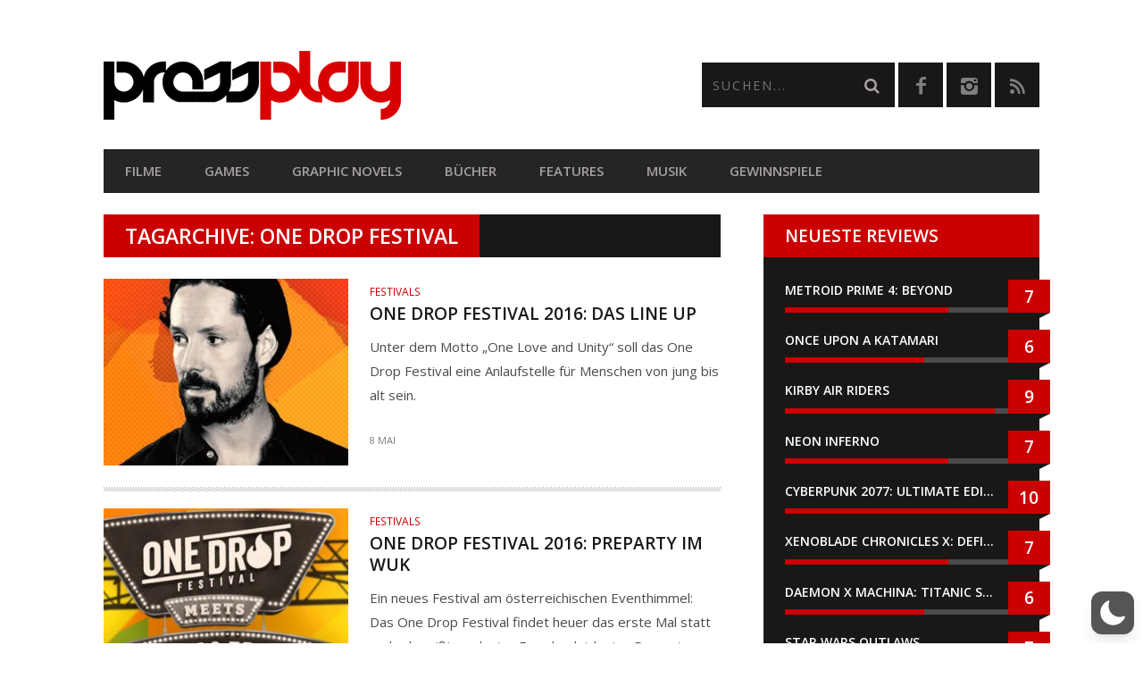

--- FILE ---
content_type: text/html; charset=utf-8
request_url: https://www.google.com/recaptcha/api2/anchor?ar=1&k=6LcMi5AqAAAAAA-k7vUDJmC4k_V_8xCG1SQEgse9&co=aHR0cHM6Ly9wcmVzc3BsYXkuYXQ6NDQz&hl=en&v=PoyoqOPhxBO7pBk68S4YbpHZ&size=invisible&anchor-ms=20000&execute-ms=30000&cb=2v8bdiqmkaou
body_size: 48804
content:
<!DOCTYPE HTML><html dir="ltr" lang="en"><head><meta http-equiv="Content-Type" content="text/html; charset=UTF-8">
<meta http-equiv="X-UA-Compatible" content="IE=edge">
<title>reCAPTCHA</title>
<style type="text/css">
/* cyrillic-ext */
@font-face {
  font-family: 'Roboto';
  font-style: normal;
  font-weight: 400;
  font-stretch: 100%;
  src: url(//fonts.gstatic.com/s/roboto/v48/KFO7CnqEu92Fr1ME7kSn66aGLdTylUAMa3GUBHMdazTgWw.woff2) format('woff2');
  unicode-range: U+0460-052F, U+1C80-1C8A, U+20B4, U+2DE0-2DFF, U+A640-A69F, U+FE2E-FE2F;
}
/* cyrillic */
@font-face {
  font-family: 'Roboto';
  font-style: normal;
  font-weight: 400;
  font-stretch: 100%;
  src: url(//fonts.gstatic.com/s/roboto/v48/KFO7CnqEu92Fr1ME7kSn66aGLdTylUAMa3iUBHMdazTgWw.woff2) format('woff2');
  unicode-range: U+0301, U+0400-045F, U+0490-0491, U+04B0-04B1, U+2116;
}
/* greek-ext */
@font-face {
  font-family: 'Roboto';
  font-style: normal;
  font-weight: 400;
  font-stretch: 100%;
  src: url(//fonts.gstatic.com/s/roboto/v48/KFO7CnqEu92Fr1ME7kSn66aGLdTylUAMa3CUBHMdazTgWw.woff2) format('woff2');
  unicode-range: U+1F00-1FFF;
}
/* greek */
@font-face {
  font-family: 'Roboto';
  font-style: normal;
  font-weight: 400;
  font-stretch: 100%;
  src: url(//fonts.gstatic.com/s/roboto/v48/KFO7CnqEu92Fr1ME7kSn66aGLdTylUAMa3-UBHMdazTgWw.woff2) format('woff2');
  unicode-range: U+0370-0377, U+037A-037F, U+0384-038A, U+038C, U+038E-03A1, U+03A3-03FF;
}
/* math */
@font-face {
  font-family: 'Roboto';
  font-style: normal;
  font-weight: 400;
  font-stretch: 100%;
  src: url(//fonts.gstatic.com/s/roboto/v48/KFO7CnqEu92Fr1ME7kSn66aGLdTylUAMawCUBHMdazTgWw.woff2) format('woff2');
  unicode-range: U+0302-0303, U+0305, U+0307-0308, U+0310, U+0312, U+0315, U+031A, U+0326-0327, U+032C, U+032F-0330, U+0332-0333, U+0338, U+033A, U+0346, U+034D, U+0391-03A1, U+03A3-03A9, U+03B1-03C9, U+03D1, U+03D5-03D6, U+03F0-03F1, U+03F4-03F5, U+2016-2017, U+2034-2038, U+203C, U+2040, U+2043, U+2047, U+2050, U+2057, U+205F, U+2070-2071, U+2074-208E, U+2090-209C, U+20D0-20DC, U+20E1, U+20E5-20EF, U+2100-2112, U+2114-2115, U+2117-2121, U+2123-214F, U+2190, U+2192, U+2194-21AE, U+21B0-21E5, U+21F1-21F2, U+21F4-2211, U+2213-2214, U+2216-22FF, U+2308-230B, U+2310, U+2319, U+231C-2321, U+2336-237A, U+237C, U+2395, U+239B-23B7, U+23D0, U+23DC-23E1, U+2474-2475, U+25AF, U+25B3, U+25B7, U+25BD, U+25C1, U+25CA, U+25CC, U+25FB, U+266D-266F, U+27C0-27FF, U+2900-2AFF, U+2B0E-2B11, U+2B30-2B4C, U+2BFE, U+3030, U+FF5B, U+FF5D, U+1D400-1D7FF, U+1EE00-1EEFF;
}
/* symbols */
@font-face {
  font-family: 'Roboto';
  font-style: normal;
  font-weight: 400;
  font-stretch: 100%;
  src: url(//fonts.gstatic.com/s/roboto/v48/KFO7CnqEu92Fr1ME7kSn66aGLdTylUAMaxKUBHMdazTgWw.woff2) format('woff2');
  unicode-range: U+0001-000C, U+000E-001F, U+007F-009F, U+20DD-20E0, U+20E2-20E4, U+2150-218F, U+2190, U+2192, U+2194-2199, U+21AF, U+21E6-21F0, U+21F3, U+2218-2219, U+2299, U+22C4-22C6, U+2300-243F, U+2440-244A, U+2460-24FF, U+25A0-27BF, U+2800-28FF, U+2921-2922, U+2981, U+29BF, U+29EB, U+2B00-2BFF, U+4DC0-4DFF, U+FFF9-FFFB, U+10140-1018E, U+10190-1019C, U+101A0, U+101D0-101FD, U+102E0-102FB, U+10E60-10E7E, U+1D2C0-1D2D3, U+1D2E0-1D37F, U+1F000-1F0FF, U+1F100-1F1AD, U+1F1E6-1F1FF, U+1F30D-1F30F, U+1F315, U+1F31C, U+1F31E, U+1F320-1F32C, U+1F336, U+1F378, U+1F37D, U+1F382, U+1F393-1F39F, U+1F3A7-1F3A8, U+1F3AC-1F3AF, U+1F3C2, U+1F3C4-1F3C6, U+1F3CA-1F3CE, U+1F3D4-1F3E0, U+1F3ED, U+1F3F1-1F3F3, U+1F3F5-1F3F7, U+1F408, U+1F415, U+1F41F, U+1F426, U+1F43F, U+1F441-1F442, U+1F444, U+1F446-1F449, U+1F44C-1F44E, U+1F453, U+1F46A, U+1F47D, U+1F4A3, U+1F4B0, U+1F4B3, U+1F4B9, U+1F4BB, U+1F4BF, U+1F4C8-1F4CB, U+1F4D6, U+1F4DA, U+1F4DF, U+1F4E3-1F4E6, U+1F4EA-1F4ED, U+1F4F7, U+1F4F9-1F4FB, U+1F4FD-1F4FE, U+1F503, U+1F507-1F50B, U+1F50D, U+1F512-1F513, U+1F53E-1F54A, U+1F54F-1F5FA, U+1F610, U+1F650-1F67F, U+1F687, U+1F68D, U+1F691, U+1F694, U+1F698, U+1F6AD, U+1F6B2, U+1F6B9-1F6BA, U+1F6BC, U+1F6C6-1F6CF, U+1F6D3-1F6D7, U+1F6E0-1F6EA, U+1F6F0-1F6F3, U+1F6F7-1F6FC, U+1F700-1F7FF, U+1F800-1F80B, U+1F810-1F847, U+1F850-1F859, U+1F860-1F887, U+1F890-1F8AD, U+1F8B0-1F8BB, U+1F8C0-1F8C1, U+1F900-1F90B, U+1F93B, U+1F946, U+1F984, U+1F996, U+1F9E9, U+1FA00-1FA6F, U+1FA70-1FA7C, U+1FA80-1FA89, U+1FA8F-1FAC6, U+1FACE-1FADC, U+1FADF-1FAE9, U+1FAF0-1FAF8, U+1FB00-1FBFF;
}
/* vietnamese */
@font-face {
  font-family: 'Roboto';
  font-style: normal;
  font-weight: 400;
  font-stretch: 100%;
  src: url(//fonts.gstatic.com/s/roboto/v48/KFO7CnqEu92Fr1ME7kSn66aGLdTylUAMa3OUBHMdazTgWw.woff2) format('woff2');
  unicode-range: U+0102-0103, U+0110-0111, U+0128-0129, U+0168-0169, U+01A0-01A1, U+01AF-01B0, U+0300-0301, U+0303-0304, U+0308-0309, U+0323, U+0329, U+1EA0-1EF9, U+20AB;
}
/* latin-ext */
@font-face {
  font-family: 'Roboto';
  font-style: normal;
  font-weight: 400;
  font-stretch: 100%;
  src: url(//fonts.gstatic.com/s/roboto/v48/KFO7CnqEu92Fr1ME7kSn66aGLdTylUAMa3KUBHMdazTgWw.woff2) format('woff2');
  unicode-range: U+0100-02BA, U+02BD-02C5, U+02C7-02CC, U+02CE-02D7, U+02DD-02FF, U+0304, U+0308, U+0329, U+1D00-1DBF, U+1E00-1E9F, U+1EF2-1EFF, U+2020, U+20A0-20AB, U+20AD-20C0, U+2113, U+2C60-2C7F, U+A720-A7FF;
}
/* latin */
@font-face {
  font-family: 'Roboto';
  font-style: normal;
  font-weight: 400;
  font-stretch: 100%;
  src: url(//fonts.gstatic.com/s/roboto/v48/KFO7CnqEu92Fr1ME7kSn66aGLdTylUAMa3yUBHMdazQ.woff2) format('woff2');
  unicode-range: U+0000-00FF, U+0131, U+0152-0153, U+02BB-02BC, U+02C6, U+02DA, U+02DC, U+0304, U+0308, U+0329, U+2000-206F, U+20AC, U+2122, U+2191, U+2193, U+2212, U+2215, U+FEFF, U+FFFD;
}
/* cyrillic-ext */
@font-face {
  font-family: 'Roboto';
  font-style: normal;
  font-weight: 500;
  font-stretch: 100%;
  src: url(//fonts.gstatic.com/s/roboto/v48/KFO7CnqEu92Fr1ME7kSn66aGLdTylUAMa3GUBHMdazTgWw.woff2) format('woff2');
  unicode-range: U+0460-052F, U+1C80-1C8A, U+20B4, U+2DE0-2DFF, U+A640-A69F, U+FE2E-FE2F;
}
/* cyrillic */
@font-face {
  font-family: 'Roboto';
  font-style: normal;
  font-weight: 500;
  font-stretch: 100%;
  src: url(//fonts.gstatic.com/s/roboto/v48/KFO7CnqEu92Fr1ME7kSn66aGLdTylUAMa3iUBHMdazTgWw.woff2) format('woff2');
  unicode-range: U+0301, U+0400-045F, U+0490-0491, U+04B0-04B1, U+2116;
}
/* greek-ext */
@font-face {
  font-family: 'Roboto';
  font-style: normal;
  font-weight: 500;
  font-stretch: 100%;
  src: url(//fonts.gstatic.com/s/roboto/v48/KFO7CnqEu92Fr1ME7kSn66aGLdTylUAMa3CUBHMdazTgWw.woff2) format('woff2');
  unicode-range: U+1F00-1FFF;
}
/* greek */
@font-face {
  font-family: 'Roboto';
  font-style: normal;
  font-weight: 500;
  font-stretch: 100%;
  src: url(//fonts.gstatic.com/s/roboto/v48/KFO7CnqEu92Fr1ME7kSn66aGLdTylUAMa3-UBHMdazTgWw.woff2) format('woff2');
  unicode-range: U+0370-0377, U+037A-037F, U+0384-038A, U+038C, U+038E-03A1, U+03A3-03FF;
}
/* math */
@font-face {
  font-family: 'Roboto';
  font-style: normal;
  font-weight: 500;
  font-stretch: 100%;
  src: url(//fonts.gstatic.com/s/roboto/v48/KFO7CnqEu92Fr1ME7kSn66aGLdTylUAMawCUBHMdazTgWw.woff2) format('woff2');
  unicode-range: U+0302-0303, U+0305, U+0307-0308, U+0310, U+0312, U+0315, U+031A, U+0326-0327, U+032C, U+032F-0330, U+0332-0333, U+0338, U+033A, U+0346, U+034D, U+0391-03A1, U+03A3-03A9, U+03B1-03C9, U+03D1, U+03D5-03D6, U+03F0-03F1, U+03F4-03F5, U+2016-2017, U+2034-2038, U+203C, U+2040, U+2043, U+2047, U+2050, U+2057, U+205F, U+2070-2071, U+2074-208E, U+2090-209C, U+20D0-20DC, U+20E1, U+20E5-20EF, U+2100-2112, U+2114-2115, U+2117-2121, U+2123-214F, U+2190, U+2192, U+2194-21AE, U+21B0-21E5, U+21F1-21F2, U+21F4-2211, U+2213-2214, U+2216-22FF, U+2308-230B, U+2310, U+2319, U+231C-2321, U+2336-237A, U+237C, U+2395, U+239B-23B7, U+23D0, U+23DC-23E1, U+2474-2475, U+25AF, U+25B3, U+25B7, U+25BD, U+25C1, U+25CA, U+25CC, U+25FB, U+266D-266F, U+27C0-27FF, U+2900-2AFF, U+2B0E-2B11, U+2B30-2B4C, U+2BFE, U+3030, U+FF5B, U+FF5D, U+1D400-1D7FF, U+1EE00-1EEFF;
}
/* symbols */
@font-face {
  font-family: 'Roboto';
  font-style: normal;
  font-weight: 500;
  font-stretch: 100%;
  src: url(//fonts.gstatic.com/s/roboto/v48/KFO7CnqEu92Fr1ME7kSn66aGLdTylUAMaxKUBHMdazTgWw.woff2) format('woff2');
  unicode-range: U+0001-000C, U+000E-001F, U+007F-009F, U+20DD-20E0, U+20E2-20E4, U+2150-218F, U+2190, U+2192, U+2194-2199, U+21AF, U+21E6-21F0, U+21F3, U+2218-2219, U+2299, U+22C4-22C6, U+2300-243F, U+2440-244A, U+2460-24FF, U+25A0-27BF, U+2800-28FF, U+2921-2922, U+2981, U+29BF, U+29EB, U+2B00-2BFF, U+4DC0-4DFF, U+FFF9-FFFB, U+10140-1018E, U+10190-1019C, U+101A0, U+101D0-101FD, U+102E0-102FB, U+10E60-10E7E, U+1D2C0-1D2D3, U+1D2E0-1D37F, U+1F000-1F0FF, U+1F100-1F1AD, U+1F1E6-1F1FF, U+1F30D-1F30F, U+1F315, U+1F31C, U+1F31E, U+1F320-1F32C, U+1F336, U+1F378, U+1F37D, U+1F382, U+1F393-1F39F, U+1F3A7-1F3A8, U+1F3AC-1F3AF, U+1F3C2, U+1F3C4-1F3C6, U+1F3CA-1F3CE, U+1F3D4-1F3E0, U+1F3ED, U+1F3F1-1F3F3, U+1F3F5-1F3F7, U+1F408, U+1F415, U+1F41F, U+1F426, U+1F43F, U+1F441-1F442, U+1F444, U+1F446-1F449, U+1F44C-1F44E, U+1F453, U+1F46A, U+1F47D, U+1F4A3, U+1F4B0, U+1F4B3, U+1F4B9, U+1F4BB, U+1F4BF, U+1F4C8-1F4CB, U+1F4D6, U+1F4DA, U+1F4DF, U+1F4E3-1F4E6, U+1F4EA-1F4ED, U+1F4F7, U+1F4F9-1F4FB, U+1F4FD-1F4FE, U+1F503, U+1F507-1F50B, U+1F50D, U+1F512-1F513, U+1F53E-1F54A, U+1F54F-1F5FA, U+1F610, U+1F650-1F67F, U+1F687, U+1F68D, U+1F691, U+1F694, U+1F698, U+1F6AD, U+1F6B2, U+1F6B9-1F6BA, U+1F6BC, U+1F6C6-1F6CF, U+1F6D3-1F6D7, U+1F6E0-1F6EA, U+1F6F0-1F6F3, U+1F6F7-1F6FC, U+1F700-1F7FF, U+1F800-1F80B, U+1F810-1F847, U+1F850-1F859, U+1F860-1F887, U+1F890-1F8AD, U+1F8B0-1F8BB, U+1F8C0-1F8C1, U+1F900-1F90B, U+1F93B, U+1F946, U+1F984, U+1F996, U+1F9E9, U+1FA00-1FA6F, U+1FA70-1FA7C, U+1FA80-1FA89, U+1FA8F-1FAC6, U+1FACE-1FADC, U+1FADF-1FAE9, U+1FAF0-1FAF8, U+1FB00-1FBFF;
}
/* vietnamese */
@font-face {
  font-family: 'Roboto';
  font-style: normal;
  font-weight: 500;
  font-stretch: 100%;
  src: url(//fonts.gstatic.com/s/roboto/v48/KFO7CnqEu92Fr1ME7kSn66aGLdTylUAMa3OUBHMdazTgWw.woff2) format('woff2');
  unicode-range: U+0102-0103, U+0110-0111, U+0128-0129, U+0168-0169, U+01A0-01A1, U+01AF-01B0, U+0300-0301, U+0303-0304, U+0308-0309, U+0323, U+0329, U+1EA0-1EF9, U+20AB;
}
/* latin-ext */
@font-face {
  font-family: 'Roboto';
  font-style: normal;
  font-weight: 500;
  font-stretch: 100%;
  src: url(//fonts.gstatic.com/s/roboto/v48/KFO7CnqEu92Fr1ME7kSn66aGLdTylUAMa3KUBHMdazTgWw.woff2) format('woff2');
  unicode-range: U+0100-02BA, U+02BD-02C5, U+02C7-02CC, U+02CE-02D7, U+02DD-02FF, U+0304, U+0308, U+0329, U+1D00-1DBF, U+1E00-1E9F, U+1EF2-1EFF, U+2020, U+20A0-20AB, U+20AD-20C0, U+2113, U+2C60-2C7F, U+A720-A7FF;
}
/* latin */
@font-face {
  font-family: 'Roboto';
  font-style: normal;
  font-weight: 500;
  font-stretch: 100%;
  src: url(//fonts.gstatic.com/s/roboto/v48/KFO7CnqEu92Fr1ME7kSn66aGLdTylUAMa3yUBHMdazQ.woff2) format('woff2');
  unicode-range: U+0000-00FF, U+0131, U+0152-0153, U+02BB-02BC, U+02C6, U+02DA, U+02DC, U+0304, U+0308, U+0329, U+2000-206F, U+20AC, U+2122, U+2191, U+2193, U+2212, U+2215, U+FEFF, U+FFFD;
}
/* cyrillic-ext */
@font-face {
  font-family: 'Roboto';
  font-style: normal;
  font-weight: 900;
  font-stretch: 100%;
  src: url(//fonts.gstatic.com/s/roboto/v48/KFO7CnqEu92Fr1ME7kSn66aGLdTylUAMa3GUBHMdazTgWw.woff2) format('woff2');
  unicode-range: U+0460-052F, U+1C80-1C8A, U+20B4, U+2DE0-2DFF, U+A640-A69F, U+FE2E-FE2F;
}
/* cyrillic */
@font-face {
  font-family: 'Roboto';
  font-style: normal;
  font-weight: 900;
  font-stretch: 100%;
  src: url(//fonts.gstatic.com/s/roboto/v48/KFO7CnqEu92Fr1ME7kSn66aGLdTylUAMa3iUBHMdazTgWw.woff2) format('woff2');
  unicode-range: U+0301, U+0400-045F, U+0490-0491, U+04B0-04B1, U+2116;
}
/* greek-ext */
@font-face {
  font-family: 'Roboto';
  font-style: normal;
  font-weight: 900;
  font-stretch: 100%;
  src: url(//fonts.gstatic.com/s/roboto/v48/KFO7CnqEu92Fr1ME7kSn66aGLdTylUAMa3CUBHMdazTgWw.woff2) format('woff2');
  unicode-range: U+1F00-1FFF;
}
/* greek */
@font-face {
  font-family: 'Roboto';
  font-style: normal;
  font-weight: 900;
  font-stretch: 100%;
  src: url(//fonts.gstatic.com/s/roboto/v48/KFO7CnqEu92Fr1ME7kSn66aGLdTylUAMa3-UBHMdazTgWw.woff2) format('woff2');
  unicode-range: U+0370-0377, U+037A-037F, U+0384-038A, U+038C, U+038E-03A1, U+03A3-03FF;
}
/* math */
@font-face {
  font-family: 'Roboto';
  font-style: normal;
  font-weight: 900;
  font-stretch: 100%;
  src: url(//fonts.gstatic.com/s/roboto/v48/KFO7CnqEu92Fr1ME7kSn66aGLdTylUAMawCUBHMdazTgWw.woff2) format('woff2');
  unicode-range: U+0302-0303, U+0305, U+0307-0308, U+0310, U+0312, U+0315, U+031A, U+0326-0327, U+032C, U+032F-0330, U+0332-0333, U+0338, U+033A, U+0346, U+034D, U+0391-03A1, U+03A3-03A9, U+03B1-03C9, U+03D1, U+03D5-03D6, U+03F0-03F1, U+03F4-03F5, U+2016-2017, U+2034-2038, U+203C, U+2040, U+2043, U+2047, U+2050, U+2057, U+205F, U+2070-2071, U+2074-208E, U+2090-209C, U+20D0-20DC, U+20E1, U+20E5-20EF, U+2100-2112, U+2114-2115, U+2117-2121, U+2123-214F, U+2190, U+2192, U+2194-21AE, U+21B0-21E5, U+21F1-21F2, U+21F4-2211, U+2213-2214, U+2216-22FF, U+2308-230B, U+2310, U+2319, U+231C-2321, U+2336-237A, U+237C, U+2395, U+239B-23B7, U+23D0, U+23DC-23E1, U+2474-2475, U+25AF, U+25B3, U+25B7, U+25BD, U+25C1, U+25CA, U+25CC, U+25FB, U+266D-266F, U+27C0-27FF, U+2900-2AFF, U+2B0E-2B11, U+2B30-2B4C, U+2BFE, U+3030, U+FF5B, U+FF5D, U+1D400-1D7FF, U+1EE00-1EEFF;
}
/* symbols */
@font-face {
  font-family: 'Roboto';
  font-style: normal;
  font-weight: 900;
  font-stretch: 100%;
  src: url(//fonts.gstatic.com/s/roboto/v48/KFO7CnqEu92Fr1ME7kSn66aGLdTylUAMaxKUBHMdazTgWw.woff2) format('woff2');
  unicode-range: U+0001-000C, U+000E-001F, U+007F-009F, U+20DD-20E0, U+20E2-20E4, U+2150-218F, U+2190, U+2192, U+2194-2199, U+21AF, U+21E6-21F0, U+21F3, U+2218-2219, U+2299, U+22C4-22C6, U+2300-243F, U+2440-244A, U+2460-24FF, U+25A0-27BF, U+2800-28FF, U+2921-2922, U+2981, U+29BF, U+29EB, U+2B00-2BFF, U+4DC0-4DFF, U+FFF9-FFFB, U+10140-1018E, U+10190-1019C, U+101A0, U+101D0-101FD, U+102E0-102FB, U+10E60-10E7E, U+1D2C0-1D2D3, U+1D2E0-1D37F, U+1F000-1F0FF, U+1F100-1F1AD, U+1F1E6-1F1FF, U+1F30D-1F30F, U+1F315, U+1F31C, U+1F31E, U+1F320-1F32C, U+1F336, U+1F378, U+1F37D, U+1F382, U+1F393-1F39F, U+1F3A7-1F3A8, U+1F3AC-1F3AF, U+1F3C2, U+1F3C4-1F3C6, U+1F3CA-1F3CE, U+1F3D4-1F3E0, U+1F3ED, U+1F3F1-1F3F3, U+1F3F5-1F3F7, U+1F408, U+1F415, U+1F41F, U+1F426, U+1F43F, U+1F441-1F442, U+1F444, U+1F446-1F449, U+1F44C-1F44E, U+1F453, U+1F46A, U+1F47D, U+1F4A3, U+1F4B0, U+1F4B3, U+1F4B9, U+1F4BB, U+1F4BF, U+1F4C8-1F4CB, U+1F4D6, U+1F4DA, U+1F4DF, U+1F4E3-1F4E6, U+1F4EA-1F4ED, U+1F4F7, U+1F4F9-1F4FB, U+1F4FD-1F4FE, U+1F503, U+1F507-1F50B, U+1F50D, U+1F512-1F513, U+1F53E-1F54A, U+1F54F-1F5FA, U+1F610, U+1F650-1F67F, U+1F687, U+1F68D, U+1F691, U+1F694, U+1F698, U+1F6AD, U+1F6B2, U+1F6B9-1F6BA, U+1F6BC, U+1F6C6-1F6CF, U+1F6D3-1F6D7, U+1F6E0-1F6EA, U+1F6F0-1F6F3, U+1F6F7-1F6FC, U+1F700-1F7FF, U+1F800-1F80B, U+1F810-1F847, U+1F850-1F859, U+1F860-1F887, U+1F890-1F8AD, U+1F8B0-1F8BB, U+1F8C0-1F8C1, U+1F900-1F90B, U+1F93B, U+1F946, U+1F984, U+1F996, U+1F9E9, U+1FA00-1FA6F, U+1FA70-1FA7C, U+1FA80-1FA89, U+1FA8F-1FAC6, U+1FACE-1FADC, U+1FADF-1FAE9, U+1FAF0-1FAF8, U+1FB00-1FBFF;
}
/* vietnamese */
@font-face {
  font-family: 'Roboto';
  font-style: normal;
  font-weight: 900;
  font-stretch: 100%;
  src: url(//fonts.gstatic.com/s/roboto/v48/KFO7CnqEu92Fr1ME7kSn66aGLdTylUAMa3OUBHMdazTgWw.woff2) format('woff2');
  unicode-range: U+0102-0103, U+0110-0111, U+0128-0129, U+0168-0169, U+01A0-01A1, U+01AF-01B0, U+0300-0301, U+0303-0304, U+0308-0309, U+0323, U+0329, U+1EA0-1EF9, U+20AB;
}
/* latin-ext */
@font-face {
  font-family: 'Roboto';
  font-style: normal;
  font-weight: 900;
  font-stretch: 100%;
  src: url(//fonts.gstatic.com/s/roboto/v48/KFO7CnqEu92Fr1ME7kSn66aGLdTylUAMa3KUBHMdazTgWw.woff2) format('woff2');
  unicode-range: U+0100-02BA, U+02BD-02C5, U+02C7-02CC, U+02CE-02D7, U+02DD-02FF, U+0304, U+0308, U+0329, U+1D00-1DBF, U+1E00-1E9F, U+1EF2-1EFF, U+2020, U+20A0-20AB, U+20AD-20C0, U+2113, U+2C60-2C7F, U+A720-A7FF;
}
/* latin */
@font-face {
  font-family: 'Roboto';
  font-style: normal;
  font-weight: 900;
  font-stretch: 100%;
  src: url(//fonts.gstatic.com/s/roboto/v48/KFO7CnqEu92Fr1ME7kSn66aGLdTylUAMa3yUBHMdazQ.woff2) format('woff2');
  unicode-range: U+0000-00FF, U+0131, U+0152-0153, U+02BB-02BC, U+02C6, U+02DA, U+02DC, U+0304, U+0308, U+0329, U+2000-206F, U+20AC, U+2122, U+2191, U+2193, U+2212, U+2215, U+FEFF, U+FFFD;
}

</style>
<link rel="stylesheet" type="text/css" href="https://www.gstatic.com/recaptcha/releases/PoyoqOPhxBO7pBk68S4YbpHZ/styles__ltr.css">
<script nonce="SZzGebGZw1Fgakn5nQLCcQ" type="text/javascript">window['__recaptcha_api'] = 'https://www.google.com/recaptcha/api2/';</script>
<script type="text/javascript" src="https://www.gstatic.com/recaptcha/releases/PoyoqOPhxBO7pBk68S4YbpHZ/recaptcha__en.js" nonce="SZzGebGZw1Fgakn5nQLCcQ">
      
    </script></head>
<body><div id="rc-anchor-alert" class="rc-anchor-alert"></div>
<input type="hidden" id="recaptcha-token" value="[base64]">
<script type="text/javascript" nonce="SZzGebGZw1Fgakn5nQLCcQ">
      recaptcha.anchor.Main.init("[\x22ainput\x22,[\x22bgdata\x22,\x22\x22,\[base64]/[base64]/[base64]/[base64]/[base64]/[base64]/[base64]/[base64]/[base64]/[base64]\\u003d\x22,\[base64]\\u003d\\u003d\x22,\x22ZMOLw7fCvBDCm8Ktw5vCgx/CthoGw5nDo8KfaMKKw6LCqsKdw43CpUvDtRwbMcO6LXnCgFvDvXMJOcKjMD84w7VUGhFVO8OVwrLCkcKkccK8w6/[base64]/Drx85PR3Cl8KZwr5lOsK3fEPDpcKtKFh6wohfw5jDgEXCiElAMC7Cl8KuIcKuwoUIYQpgFT0gf8Kkw6tFJsOVDcKtWzJJw5rDi8KLwqcGBGrCjxHCv8KlCj9hTsKIFwXCj0bCmXl4fi8pw77CpMKnwonCk3HDusO1woISGcKhw63Cq3zChMKfYMK9w58WFMK3wq/[base64]/[base64]/DvgbDhMOSwo7DucO5w7LDhR3Dlw8ww5HCkRbDgkU9w6TCqMKUZ8KZw6DDvcO2w48ywotsw5/Cq0c+w4d6w5lPdcKqwqzDtcOsFMKKwo7CgyrClcK9wpvCtsKLanrCoMO5w5kUw7xsw68pw5Inw6DDoXLCmcKaw4zDpMKjw57DkcOzw5F3wqnDqSPDiH4nwpPDtSHCpcOYGg9KbhfDsGbCnmwCDV1dw4zCo8K3wr3DusKKPsOfDAoqw4Z3w6dew6rDvcK/w51NGcOyR0s1BsOtw7I/[base64]/HTldFcKXw7JbwotNenvDq8KYHxs2w50HCFXCpsO/w75gU8KiwovDs0U3wolcw6nCjkXDn29Vw5nDsSsENnBHO15Fc8KowoYtwqw/bcOEw7YjwoFmew3CoMKNw7J8w7F5IMOew4XDuxIsw6LDtnjDhgYPDFsDw5Y4WMKPKcKQw6Auw6IDOMK5w53CgkPChB/[base64]/QcOawqvCoSUqSMK0LMO8w54SF8OlXhZwVQjCl1s5wojDiMO6w4pHwoQcZF1sHSLClBbCpcK9wr4oBXJzwqrCuDbCsFkdW087LsKswqkbUApoIMKdwrXDrMKGCMKgwqBGQ2AbOcKuw7M3IsOiw5PDsMOZW8OfahYjwrPDtjHClcOuJmLDscOeeDJyw4bDh3/CvkzDvSNKwpVhwqZZw6k+wobDuQzCsAvCly4Fw5Qww4Esw7HCncKTwqLCvMKjQn3Dk8KtTyY7wrNnwrZLw5Few4kMaWpDw6XCkcOEw43ClcOCwqlJaxVqwqxfIHPDpcOSw7LCpsOdw75aw4ooXAtSKgcufgcGw7powr3CnMKawpTCiBfDkMKQw43DvHVFw7oow41+w7/DvQjDp8Kiw47CksOgw4bCvysGYcKPfsKgw7VWUcKowr3DuMOtNsONW8K1wpzCr0Ehw4lqw7fDscKRCMOEMl/CrcOwwr1tw5/DuMOQw5HDnngyw47DuMOVw6QSwoLCm3hrwohdIcODwojDnMKzATDDg8O/wqVoTcOZa8OdwrLDoVLDqA0cwq3DrFRUw71dFcKuwpw2PsKYU8OoB2JFw4JFacODfsK4HcKzUcKhWsK2YiBtwoNgwovCq8O+wofCu8OSC8KVR8KKXsK4wpDDozseOMOHHMKYO8KGwoI8w7bDg0TCqQZ0wqZadF/DjXxQcmnCgcKvw5I8wqYsJsO0bcKEw63CoMK/OWjCocOfTMKgZngSIsOZSQlYIcOaw4Mjw7jDoDvDtxPDmwFFDnMlQ8K0wr3DnMKRWVvDl8KMMcO1BsOXwprDtS5tcSRWwrnDlcO/wqRmw5LDvGXCnyvCmX0ywqDCkWHDsSfCqWwsw7A+E1xPwqjDqRXCrcOBw43CkBbDpMOyOMOyLMKyw6USX0olw59Dwp8Qaz7DllnCjF/DkB7CrADCisKze8O4wo51wqDDjGrClsKZwpFzw5TDqMO3DmRoCcOHMsKIwrEFwr5Pw6QTH3DDpzDDvcOnWADCgcO+RktMw4hua8Kyw6YEw5B6WhQYw53Chk7DnjPCucO5D8ODHmrDuGo/QsKqwr/[base64]/CunZ7w60ldAkLRMK3fDDDrWoNd1HDqMKuwqfDu8K6RRjDnMKHw4oxesKqw7nDucO9wr3CqcK5KMOdwqtVw4sxwqrCjMKmwpLDjcK7wo7Dr8KqwrvCnHVgKDrCrcKOSMO8KBA0woRkwrPDh8KPw47DuW/CvsKdwofChCdiM15TFVLCukbDi8OUw4N+wqAHA8K1wqXDhMOYwpQiwqICw4s0w7AnwoBuLcKjI8KlK8KNWMK6wp0lTMOPUMOTwrvDjCzClsORIVvCh8OVw7FZwqthDklzXw/DrH0JwqXCmMOWZ391wovDmgfDsj4ebsKvAGNxYWYFccOyJmxsNMKGC8KCCh/CnMObWFfDrsKdwqxyUE3ChsKCwrjDqUHDszzDsXZVw7/Ck8KrMMOkb8KiYGPCtMOSYsOCwovCtzzCnBtJwpfCm8KUwp7Cu27DugbDg8OtDsKSBkprNsKLw7jDvsKdwpo/[base64]/wqxxYMOtw58BOcOpw5tlw5wwCgLDh8O/w7BVMcK+w6hfRsOXSRXDhlHCqEPCqgDCpgvCtDloTMOwLsK7w7MZfzY9EMK8wpXCvDc0AsKXw45COMKdN8OwwrsrwrYDwqsBw7zDslbCh8OAY8KrHsOURQTCr8KHw6cPJH/CgGggw7MXw6nDtHtCw6QHehYdbXvCoRY5PcKUAsKGw6BUd8OFw7DDg8OOwpgLYC3CpsKdwonDiMKdQ8O7HBI7bWU8wqBaw7IRw70nw6/CiR7CosONw4otwqdyXcOSLF7CszhJwpzCrsOXwr/CpRLClX8kUMKoI8KKe8O4NMKZBWfCkBIcNzMQIWjDliV5wozCkMOxRMK4w7RTQcOFKsKHEsKdV3RRQCVZNCHDtV8Kwr9rw4XDh1tvd8K2w5bDvMOWIsK2w5NWDk8SaMO/wrrCsi/DkjbCpMOmNk1iwqg9wot1U8OtSiPDlMOpw7DChHXCukRlw5HDlmzDox/CtQNiwprDt8OewocIwqkFe8KqJV/CrMKmMMOrwo7DpTUYwoLCpMKxUDQSdsOEFkQJYsOtYWXDmcKgw4fDmDxVcTolw4rCgMKdw7t3wr/DomfCqw5DwqLCpwVkwqsPUBlvcwHCr8KLw5XCo8KawqIsAAXDuSsUwrVCD8KGS8KFw4/CmAZPLzzChV7Crm8Uw6csw7jDpSV4V0BfO8KMw5tDw4Bgwq8Ww7zDpjnCoxLCtcOOwqLDtQsqTsKPwrfDu1M4SsOHw7jDq8OTw5fCsGLCnWcES8O5KcO1OsKXw7fDocKHKSFJwrzCqsOPcGNpFcOOIW/CgTsRwohyAEpOVMK3bE3DoWjCvcOKUcO3cQbDk1wELcKcXMKMw47CnmR3ZcOAwofDtsKvw6HDihNhw5BGK8Ouw44RLWfDnTcOAChAwp0Kwoo+OsOMMB4FdsKkKmLDt3oDQMOJw7sow5jCscOmZsKRw53CgMKywrcgFDTCpMK/w7TCpGfDo2UHwow0w4xtw7vDhn/CqsOjBcOvw60FNMKkQcK7wrNYM8KBw6ZZw7XCj8KCw6bCuwbCmXZYV8Oow6cxAxHClcKnBMKWcMOsTTsPAQzCl8O8dWFxTMO3FcO+wp9sbnfDhmZOOjouw5hFw64fccKBU8Oww6vDshnCjnV3fkjCuwzDgMOnXsKDbR9Aw5I/WWLDgmBgw5orw7vDj8OvBm3Cs0HDnMKlY8K6V8OAwr4ZWMOmJ8KAUWPDoyl9DcOyworCnwItw4vCrMOuZsOrVsKsIixGw7Etwr4uw6tYCBUpQ3fCrCzCl8OKDBQaw5PCk8OLwq7CmE1Lw400w5XDkxPDlycNwofCusOaD8OmPMO2w7trFMKUwqITwqfCt8K3VwA/UcKkIMO4w6PDpXIew780wrDCmUPDqX1PdMKFw5Axw5wsLH7DmMOmTEjDlFFSasKpC3jCoFLChH7DsSdnFsKmIsKHw5vDtsKgw4PDisKibMOew6/Cjm3Dvn7DlQlVwqNfw6JIwrhaIcKCw6zDqsOvAsOrwr3CmATCk8KjTsOdw43DvsOZw7vDmcKSw45Sw40sw5ckGSzCjBbCh1EDW8OWd8OZe8O8w7zDigs/w7hTbU7CrQEPw5UuLi/DrsK8wqvDhcKwwpPDuQ1vw6vCkcOrAcOCw7NNw6s9FcKfw5hXFMKLwp3DqmTClsOJw7PDgyscBsK9wr5dByjDlsK5DGLDpMKOO0dZLAHDl2XDq0I3w5EtTMKsd8Ovw7jCu8KsLA/[base64]/[base64]/Co8KVw5XCmStEXBNgAShEWQxvw57Dn8KHL8KYCB/Ct33DjsOSwr/DpwPCo8KxwpV8HRvDmglswo9ffMOZw6sfwoZgPVXDvsOUDMOpwoJ0YjFCwpHCg8OhICXCpMOUw7/[base64]/BxnDk8OFNMONKizDlD1kAEDCpUXCqsOiAMOvEDkXQ0TDuMOrwpTDmS/CgD5vwqXCvynCmcKSw6rCqcOHFsOEw4DCtsKnTVENPsK2w5fDhEJpw4XDm0PDrMKaHFDDs3ZoV2Rowp/Cu03Cq8Kmwp7DmntUwo4nw7ZSwqkjUXfDjhDDicKVw4DDrsKfecKqWDo8YDDDp8ONHBfCvFIDwp/Cpm9Mw40HAlt9RwZSwqPCosKJIBA/wrrCjXp3wooAwpnCrMOSey3DmsKNwp3CinfDpTVdwpnCvMKXV8OewovCsMKJwoxiwqENL8ODKcOdJcKPwpbDgsKmwqDDmRXClh7DosKoSMO+w7vDsMObYcORwr05bhnCmVHDok5Uw7PCnitjw5DDhMKWLcKWW8O+MgHDq1DClMKnNsO/wo41w7bCgcKTwoTDhRQyF8OUI0/DnS7CkUTCjG3DpX8/wqoRGcK/w7jDnsKywqhmRE7DvX1VOxzDocKxecOYVjVGw5gGBcK/[base64]/DnmUjPx4ge0DDpcKmwpJ6XEAfw6vDk8KWw7TCv2XCncKge2Mgwq/DsW8pAcKhwrLDvsKbVMO5HsOhwqvDikx7IyzClhPDpcO3wqnDt0jCk8OLAg3CsMKcw44IclvCtVHDiS3Du3XCoQ4Nw43DvTlCaglGQMKpREE/dCjCicORUnkMH8OkGMO4wqMZw6hXUMObZW5owoTCs8KhNxrDnsK8FMKdw65+wpY0dANYwpPCjhTDsDVKw7dBw4IkKMOtwrdFbw/CuMK7fXQQw7PDuMKZw7HDlsOtwrbDkmrDmQ7ClAzDvnTDoMKfdkjCkFkcCMOgw55Zw7zCrVXCiMOuHmLCplrDu8OfB8ODJsObw5nDi1QLw40DwroZJsKkwqhVwpjCu03DvcK0H0DCnSsObcO0PHTCnwoTPmlYWMK/wp/CmsOgw5BAKAHCl8KnbyNUw581P3TDg3jCocKRYMKbH8KyYMKnwqzCtQHDuU7DosKiw45vw61XI8KWwo3CrhDDokjDj3PDuWnDpArCnFjDuB4hQHfDqjwJQRpEdcKNaizDh8O9wrzDpcOYwrwQw5h2w5rDq0/[base64]/Cm8KHw5TCrBPCtDnDrlgdw7XDoxhbwrHDrDkAK8OZGUAiFMOuWMKSKgjDrcKLPsOUwpPCkMK+KAlrwoBFYxtSw71bwqDCq8Orw5jDqgjDgcKxw6d4U8ObdWnCqcOlUXt3wp/Cp3jCt8OqOcK9QwAvKgPDvcKDw6rDn2/[base64]/[base64]/wrRIw610w7jDvsOPw4DCnUFww7xowpjDk8KZw4DCtsKHOD0Gwo4YOwkwwq/DmTNJwr0PwqrDscKzwrBJHmsUOcO/w7NZw4kUbxEJdsO8w55IY3EUOA/Dh07DtwMJw77CslzCocOFfGZ2TMKvwr3DvQPCggQoJwHDiMOLwpsJw6BfEcK1w7PDrsKrwpTDoMOuwo7Cr8KPIMO/wq3DhiXCosKMw6AQQMOweFhKwp/DjsOqw5rChwDDi05hw7vDtH0ww5Rnw5jCtsOOMgHCnsOIw4ZIw4HDmG0pYUnCjU/DiMOww5fCi8KjS8KRw7phQcOJwrLCjsO3XBrDi13DrUlewozDkS7DpMK8IA0femPCj8KCG8KMRgnDgSjDvcOTw4ASwp/Ch1DDiEJqwrfCvlbCvzHDoMKTUMKIwpXDvVgTFV7DhXYHAMOMZMKUbVo4XFrDvFQ4bVjCkhoWw7pxw5LCrsO0a8OAwqjChMOAwpzCjXl2NcKnR3LDtCU9w4TCjsKJc31YUMKGwqINw7UmFjbCnsKSX8OnaxDCr0jDpsKrwoRRO1l6WHExw4kDwpB3wp/[base64]/DisO7wpYiJg9Fw6LClcKafsOSwoo1OmHDvwLCi8OEUcOzQk8nw7rDgcKKw546AcO9wrNBOcOHw6ZhBcO/w6xpWcKRZR8uwp0Uw5rDm8Kuwr/[base64]/Dr8KdCi8dW8KoIj9jwprDrcObw6Rww4vDv2TDtSLClcKSPWPDjHQoE2sPIFYqwoEzw5PCsiPClsOlwqjDukIMwqHCgmwJw7bClB0gIDLCi2HDscK7wqUtw47DrcK5w7fDvMK1wrd4RnYEIcKTZ0Myw5bDg8OlNcOOBsOvGsKsw7XCkyshJcOdfcOtw7VXw4TDnm/DkAzDpcO8w7TCinEBBsKNExt7IhnDlcOmwrkMw7fDisKuLk7CsAgGIMO7w7hdwrgUwqljw5PDtMKYb3bDhcKnwrrCq1bCjMK6XsOzwrN3w4jDoXXCq8KMMcKVX2VUMsKAw43DslFMXcKWasOMwoFcZsOxKDQ4MMOsCsKBw4/CmB9oL2Msw4zDgcKhTVbCrsKWw5/[base64]/YMO9wpLDrMKeTMOXwpDCuFMUw4nDqUtZesO/wrLCtMOUM8K/MsOSw4QqfcKNw5J3KcOjwrHDpQbCmcOEAUfCpcKrfMOiKsOFw77Dh8OJcAzDjsO5woLCi8O5c8KawonDgcOew5tZwqkkETshw4RbF11teTnDjCLDm8O2O8OEdMOlw5YWAsOeLcKIw6IuwpvCi8Kkw5XCsQ/DtcOIXsK1Jh9XZlvDlcOVAsOEw4/DvMKcwqorw5/[base64]/f1c+wo4NIcOcw7TCnU0ORcKPZ8OqK8KZw7E+wo04wpPDtsO9w7PCjhAlHEPCisKxw6MIw7U9GCXDoiTDrsOKESPDpcKCworCu8K5w7PCs0EmdlI3wpF0wonDkMKcwqsKL8OBwpbDmTx1wpjCkwHDtyTDi8Kmw6wvwqoJS3B7wrBhR8OMw5ghSUPCgi/CukJEw4diwrNFFxfDvzTDmsOLwphpI8OcwpTCucOncXs+w4ZkaBYyw4sMZMKNw6Rww5plwrwJW8KHNsK3wpNhXg10C3PCjDNuKmLCr8K1JcKCFcKVIsKnA1I0w4M4dSbCnk/[base64]/DpmwJw403L8ORLn/CmcOswrDDgcO1acKhDcKTC21qw7V6wooxDsODw6XDpXfDhAR0L8OUAsKXwqnDssKMwq7Cp8KmwrPCoMKBaMOsAQY3A8KgN3XDp8Opw7JKTS0RKC7DusKew7/DsQtQw7hvw6AjWjrCssKww5rDgsKhw7xZEMKcwrvDsUTDucKyPAkAwprDqkYDGsOvw44/w6Mie8KuSSMbYGRnw6hjwqbChCQWw5DCi8KxJnvDisKCw6DDuMOGwozDpsOowqlowrsCw6HDqm8Cwq3DiUtAw6TDh8Kxw7d4w4/CqUQ7wrfCt2XCvMKgw5AJw5QoUcOwHQFLwrDDoiPCi1vDsGfDv3zCucKjclhEwotfw4fCmznDjcOtw5kiwp9zPMODwrzDlsKUwofDvjgkwqnDgcOPNQowwq3CsAZSSmxTw5bCl2o3HnHCiwjCnWnCj8OIwq7DkDnDjXbCjcOGCnQNwrPDkcOOw5bDucO/EMOCwqQ3cXrDn2AIw5vDpEkmfcKpYcKDDQ3Cl8O3C8OHcsKow51xw7TCsk7CqsKGV8Kia8OcwqM5KMO4w4V1wqPDrMOJWFYgaMKAw5dsU8KtUEzDqcOhwrdcYsOEw5zCpx/[base64]/GcKDw4bCu8K7CR1tAXXDlGoSwrHCpml2wrrCtxfCmxNJw4NsBEzCj8O/[base64]/CjMKGw6LDqMKVw57DhMKEOS5Rw6fDqmXCk8OBwq4IEF/[base64]/w7rCpDsaGcKiwoIOw74BwpXDk8K/wqJGN8KDTMK0wq/DqznCiEPDkXlwaQ4OIC/CtcK8H8KtBUoKHlbDiWldHTo5w406eXHDjhIJPCzCqDIxwrFywp5iFcOmecOYwqfDpMO0YcKVwrU6PAQ2S8Kow6TDl8OCwqdvw4kMwoPDosKPHcOHwqwMUcKtw7gAw6nDucOlw6hbJMK8AMO7d8OKw7dzw405w7p1w6rCqSs1w4/Cj8Kuw6x9C8KXKgfCh8KTUQfCpkXDiMO/wrDDjS5rw4rCs8OVasOefMOawqoObmA9w5XDlMO0w4lTbhTCkcKNwqvCs14dw4bDn8OjalrDisOZKhzDqsKKbx/[base64]/DksKaMTNZfCDDhx9hwrjCk8ORwp3Cry3DoMKFw6BtwpPCkcOpw4YUc8OMwpbDuDfDnDDClXhiekvDtUcYLDEMwrw2e8K1ensMLyDDvsO6w6tTw41bw5DDqybDiWXDocK4wrDCu8KZw5MZNMOyCcOoAWwkC8KWw73DqCBMKw/[base64]/Rw3Dp8OGQcKgCcKDOcK1wqAyPWlef0HCvivCknxTwoTDpF5hX8K3wqbDlcKKwr9hw4F1wqbCssKdwpDCmcKQFMKbw5vCjcO2wpIdMgbCksKDw5vCmsO2G0vDtsOFwpXDtsKeAQPDi006wq0MJ8K+wp/Cgn5rw6Z+fcKmWicsHU87woHDtGFwFcKNe8OALnIQDldTBcKbw57CrMKwLMKTKyA2ByTCkn8lKSPDsMKWwofCgxvDrnfCrsKJwonCsyTCmATCgsKRSMKWAMKbw5vCr8K/[base64]/CkzhCI8OvwofDmsOAwr3CnFzDtMKfBhhfwrDDtUBmMsOTwphEw5bDoMOqw4k/[base64]/[base64]/[base64]/F20MbsK+wpTDk8KFLsOqEsKowr0IB8OMw5HDmMO3Dj1/w5fCvwNecxZew4DCpsOONMOPbBPCrHNOwplQGnvCp8Oww79FYzRfVsK1wqdMdMOWKsKowqNAw6J3XT/[base64]/CusOXb8Kmw7vCscK4w7kkAsKuHhZWw44bA8KjwrgNw7VAIMKYw7BzwoVaw4DDp8K/[base64]/wp7CoMKGw5QECFjDmU3CucOqw75gw5PCu8Kow5PCgmTCr8KXwrPDsMOSwq8PFBTCg0nDijgbDkTDqm8ew7MZwpbDmXDClh3DrMKRwo/CvQB0wpXCo8Kpwr0UbMOIwpkTG0/[base64]/[base64]/[base64]/CsQQpw7DCn8KuwppgAsK4DHTDssOyaMOlWijCj1HDucKTSiNsHgvDvsOXWn/CocObwr7DlzrCjRrDgMKxwp1CDjUuJsOLd1Jyw74uw4AwUsKsw5kfdiPDvMO2w6nDm8KkacOzwoFHcRLCr23DgMKSaMOuwqfCgMKzwrPCp8OFwoTCsm00wrUCe0LCkhhRclLDkDnDr8KCw6/DhVYkwpZYw5wEwrwzR8KQacOMOw3DrMKyw4lwC2N+IMKcAAYNecKAwohxYcOODcO4ScOlRznDnTsvEMK3w6dKw4fDs8OpwrPDh8KnEjkywo4aNMKwwrHCrsOOGcKFBsOWw69kw4ZDwojDul/CusKpE2I6dXrDqTrCo24kSSB9QnHDuj7DuxbDucOeQEwjV8Kcwo/Dj03DkDnDjMONwr7Cm8OqwqxRwpVYW2nDpnzDuTjDoybDkwLCmcO5E8K6S8K7w7jDr0EUV3rCgcO2wo5zw7l5WDvDoBASWQMcw6pJIjBgw7whw6TDvcO3wohTY8KSwodIDF9ZY1XDtMOfF8OOQ8OTWytywrZTDcKLZklTwqYKw6JCw7PDv8O2wrYASh/[base64]/DvMOJw4XCjsOXwrQawothaSQaFHrDjwnDuHrCk3/CpsKIP8OmccKnFmrDhsOOUSDDl3Z0SXzDv8KJO8OLwpoSA3YgVMOXfsK3wqQXecKew6bDkVMtBTLCsR9Kw7YjwqzCjHTDhSxTw7NOwoTCiwLCnsKYTsKIwo7Cvi5Dwq3CoQtQbMKidHA7w71Jw7kpw59Rwqlqa8OuFsKPbsOMM8OSPcKDwrfDmE/Do07CgMKjw5rDocORWz7ClQMDwo/[base64]/P8KXSMOEYmPCpHA/w5NFZAjCmMK/O3wOZsKaVy7CisObaMONwqzDr8KmSBbDhcKKKC7CrsKpw4bCg8Ouwo0UZcKZwqkzHyTChCrCtnrCp8OIHMKSCsOvRGdSwo3DlxRQwq3CqiFQWcONw4szH10HwofDl8OvPsKTLw0gf3DDlsKYw7plw4zDrFTCkhzCtljDuW5Swo/[base64]/DrcOpTlnDvV5wMlPDiWFcTzoxVsOnw4x0TcKASMOcScOgwoEoRMKCwrwSC8KDbcKreFlmw6PCjcK7KsOVSyc5asOvacO5wqzCmjpAZjNswot8woLClMKAw6UMIMOjS8Ozw4I3w6bCkMOywoVQbcOVdMOJWi/CqcOvw4pHw7ZfMDtmQsKbw71nwpg6w4QWKMKTw4obwpFcbMOsB8Kxwrw8woTCtijCvcOOwovCs8OJDD8XTMOeZhrCssKywodPwrfClcOsEsK9wovCusOVwqEKbsKQw5QAVCHDmRstUMKbw7HDicOFw5QHXVDDhA/Dl8ObQ3LDmSp5SMOQfzrDncOhDMOaJcOWw7VbN8O7woLCrcOQwrzDhBBtFlXDsTUfw59tw7o7UcOkwoDCqMK0w4YHw4rCozwAw4XCh8O5wq/DtWsuwpFRwoINKsKmw4rCmgjConXCvsOsWcK/w4PDq8KfKMO+wpDCusO0wrkSw5hNSG7Dn8KFHAxjwpLDlcOjwoDDqMOowqUMwqzDg8O+woMOw6vCmsOEwpXCm8OvXjkCQyvDiMKwP8KKfiLDhgsoKnvCjB8sw7PCqDLCg8Oqw4YrwqoxPERDV8Ohw5YzK0dSwozChBM4w5zDpcO/[base64]/DksKdw7kiH8K0w5g0YsOOw7bDjMKpW8KHw7JEwrpqw7LCi0nCijfDv8OnOcKaV8KUwpXDtUtua18RwqDCrsO4WsO9woICD8O/W3TCusKSw53CrjzCkcKyw5HCi8OTDsOaXj1RJcKlACcTwqdtw4LDoTxlwoBEw4cNQAPDncKhw7lGP8KqwpTCmSF/LMObw6rDg1HCswEXwoodwqIYK8Kjc3IiwprDhsOKEE8Ow6gdw7bDkzVewrDChwMBbCHCqTUDOcKxwofDv2NlVcODeUF5DMOrElgHwoPCh8OiBx3DqMKFwpbDhlJVwr7DhMOqwrEmw77Cp8KAIMORNXlSwpnCtC/DjmUfwofCqjx4wrzDvMKcUHQWKcORPQljaWrDqMKDTsKZwpXDosONd00RwqpPJsKQeMO6CMOrB8OAG8Onwr/DsMOSLknCi0Qkw7LDrcK7WMKEw45pw7/DosOgBhhoScOvw4DCtcOGTScxXsOHwoR3wqTDqkLCocOqwot/csKKSMOSNsKJwovCnMOdcmp4w4oXw7MjwqLDk2fCnMKBTcO6w7XDrnk2w7RCw54wwr1jw6HDlwfDkSnCjG1+wr/[base64]/w4V7FA1WNxXCn2kbGzPDsj7Cl19SwosVw4nCjBAwTMOVC8O/U8Olw43DgEpFCW/DlMOwwocaw4M+wpvCo8OYwoNsd2UvCsKVa8KXwrNqwpFCwrMgRMKowqlkw7JWwqEnw6DDo8O1CcOKcjRmw6DCh8KME8OoAhrDrcOewrrDn8KmwoQ5B8KgwpTCoH3DocK2w5fDqcOxQMONwp/[base64]/CgcKcwqbDqsOGHsO0UzLCncKAw4HCjQPDscK4wqx3w6skwqHDvsOMw7QbNmwrGcKGwo0jw5HCrFYnwq0HT8Oew5k9wrgIGsOif8Kmw7DDhsKWcMKowqYiw4bDm8KGYSQ3McOuDDPCkMO0wrdmw4BLw4pHwpvDiMOCUcKow7bCqMK3wo0fbFnDjsKFw7/CrMKTGyZNw67Ds8KkHF/[base64]/DhUTDowvCjETColTDgMKCE1/DrUtyGFTCv8OuwobDn8K1wqTCusOZwq7CgwIcN3t/wozDsBBNeHUeMlA2RcOlwo3Cix8RwrLDgjBawpxyYsKoNMOJwoDCqsO/fSfDr8K6DF8cwq7Dl8OLfSAaw5slbcOfwrvDiMODwokdw4Z9w77CucKWI8OrPnsuM8OywrYowq/[base64]/ChmUuMnjDqlzCgsOyw67Dv8OTw4DCn31zwqPDpE/DtcOAw7zCvGBbw5t6MMOMwpPCsRoswrHDlsOZw79dwoPDiE7DmmvDr2HCvsOJwp/DnAjDisKVccOxRybCs8OnQMK2JldWc8KdbMOIw5TDtsOtdMKZw7PDkMKlWMOVw6R6w4nCjsKJw6N+SH/CgMOjw64ARcODWHnDtMO4BwHCrg8LfMO0AjjDkhAXIsO9M8O7YcKHRnAgcUMZwqPDsQMDwpc9J8O9wo/[base64]/DlXVkIcKPchrCjMOvd2IQcsOKwpvDp8OEERJ+wojCi0TDrMKlw5/DksOxwpYZw7XCowAhwqlKwoo+wp5gTiTDssK+wqNqw6JiGV5Rw4A4asKUw4TDiyMFG8KJDMOMa8Kgw4XDv8OPK8KENMKFwpnCrQDDon/CvmLCkMK6wq/DtMKgAkHCrUVeasKawrLCpm4GI1x1OEVgPMKnwoxbEUM2HH8/[base64]/w5rCiS08QlrDlCdpTsO7TMKKw68OFTDCiMK4DiRuQg5wQjsZK8ONIkXDsTPDt2UBwoHDijJYw4VEwr/[base64]/CohjCtcO2w7fCrgTDncOMwoFnJlzCvQhwa1fDrcKKKUYpw5jDt8KCFlMzR8KNT3zCg8KxTHnCqsKsw7N1DmBYC8O/OsKSFw5iMF/DrSTCnyYyw47DgMKVw7JdVR/CjWddEcKnw4fCsC/Dv3PChMKadsOywrQcQsK2N2pww71gB8OldxxqwpHDuGsrI3lYw6rDkFchwptlwr0/[base64]/Dsh3ClsK6w5sLb8KOQ8OHPcKqYMOFwqTCqsK3woxGw7Bdw6BndkHDqWjDlMKjY8ODw6Eow4XDu0zDo8OIG0kZBcOKEcO2GDHCt8ORMytcEMOQwrZrOBLDqkZSw54yT8KVK1wlw6/CikvDhMOVwoRzVcO5wqbCjVEqw6BcXMORJxzDmnXDiVwXSSfCrMOSw5fDkSUeR2kNe8Kjw6Yrw7Fgw5nDrHcbPh3DiDHDp8KVAQ7Cs8Oqwp4Ew5EPwq4Wwr5bQsKxe3d7WMO/[base64]/DtsOTU8O0w53DuDvCjxvCmcKVwrFdXx99wrA/FMKMbMO5w4DDqgUWXcKqw4BPK8OOw7LDuzfCtCrCtn8Eb8OSw5Y0wpJBwp18cVHCicOvVWIoFMKGDj4pwqIVOXXCk8OzwpwfdsOowqc5wofDpcK1w4crwqLCmD/[base64]/[base64]/DgcOoUsKgccOWw6DCvQzCvcKoQScsLhXCisKBYyA0FFJGEcODw4/DvBHCkgfCmhYuwql7wpnDmwPCjmlIfsO3w77DgUTDp8K/[base64]/DksO0w5fCminCjsKUPsKawpDClcKvfnHDs8KjwqbClCHCtSsnw6/ClRkNw7cVUXXCgsKxwqPDrnHDlVPChsKYwq1Rw4EnwrUcwqMiwoPChQs3DsKWQcOsw6HCnBRww71MwrIkMcO+wqvCty3ClcK/AsOkOcKuwpPDnG/DgiNuwrXDg8Oxw7cEw75sw4nDqMO9ZgDDmBRIQm/CjirDnSzCvW4VOQzCtMODMQJrw5fCgV/Dt8KKHMK2E3ZsbsOBS8K2w7DCvmzCqcOEF8Osw6bCgsK+w5NaDknCrMKPw5FPw4DDi8O/P8KAN8K2wozDicOUwr08ZsOIT8KVUMKAwoA6w4ZgbkR5Vz3DmcKtTW/Cu8Oow45Bwr7DnsK2Y1TDonFRw6LCqxwSMFQcAsKHJ8KoeTIfw4bDuCIWw5TCrS9AecKdRiPDtcOJwoQOwpZTwqoLw6zCucK/wqfDg2zCmU5/[base64]/Dm8KBwpgLf8KZH8Kww5TDhiPCq0/DtQRZVsKaPsOTwoTDrWHCkSdqcxXDiRcgw79hw5xNw47CllfDtMODDz7DtsO3wo1uHcK5worCqmbCrMK+wqMMw5BafcO9AsOmIMOgOMK/RcKiaxPCnxXCm8OFw6zCujjCgR1iwpsRFAHDpsKJw53Dl8OGQHPCnCfCk8Kgw4rDk1FSBsKpwq1NwoPDmX3DrMOSwr4LwrEpKGjDoBE5WjPDgsOdacORMsK3wp7Drxs5YcK3wq4Tw4TDp1g1XsOFwr4awq/DncKhw7l2woIfeS5Jw5k2EBbCscOlwqs/w7PDqDAJwq0BbztEGnDCnVgnwpjDqMKJTsKkIcOkTirCqMK4w4/DgMO4w7dOwqBiPQTCnBvDix5zwr3CiDkYeDfDu0FhDC5rw6LCisK6w552w5XDlMO3CcOQK8K1I8KGZGNVwoXDhDDCmxXDijLCgF3Cq8KXIsOWelMjBAtuJsOAw5Fvw49qQcKJwrfDt3YZWWYRw5vCpUA8YgjDoB4jwo/DnkUiFsOlcMKdwoXCmRBhwqFvw5TCssKXw5/[base64]/DukTDo8KYBcO3w5/[base64]/[base64]/wpfDsh9bwrbDtQBtPnPCqnnDr8OuSBpdw6nDvcOSw5MDwobDjk3ClULCsHjDgFwoHgbClsKyw5BUL8KzTD9Nw686w7UywqrDmgMSEMOtw7rDgMO0woLDg8KhJsKeHsOrOMOCSsKOBcKJw7zCq8OyWMK3PGsvwo/DtcK0EMKJGsOzVmDCsx3ChcOCw4nDh8OpHXF1wqjDtsKCwr99woTClMOTwrvDisKcKUDDj0XCsUDDuVnDs8KRFW3DnlsoQ8O8w6YuM8ONH8ODwogHw6bDtgDDpwgVwrfCssOSw6YaBMKLODo8CMO3AXrCnD3Dg8KYSh4EOsKtfSEcwoEJZXPDu1AIFl7CtcOOwooqEX/[base64]/[base64]/DqcKbNMOQB8Ksw4/DlT3CgwTDrcOBwpvDpXhTw6jCo8O+w4tQCsKCNcO6wrXCs2/[base64]/[base64]/DrsOxw79kPgIWIMK0woImwoHDpcKwHsOnS8OcwozCjMOCMQtfwoXCgMORAMOFacO5w6/CssOAw6t1QWtjacOcY0hVYGR1w4XCs8KadRp1SiBCesKww49+w4t+woUpwoAdwrDDqkhvVsOAwrsfB8KjwrvDsFEtwoHDgSvCk8OIUxnCqsOIVmsWwrFIwo4hw5YYBMK4Y8O8eEbCs8O6TMKLGxRGfcOVwrRqw6dDFcK/YVgzw4bCimQkXcK7dlvDi1XDjcKDw7DCsGpCeMKoEMKgJALDqsOCKwXDocOESlnClMKTXkLDh8KCJB7DsgjDmjTCihXDiCvDgT8uwqHDrMOhU8Oiw589wpA8wpbCicKnLFYPBDxfwoDDqsKAw4kDwonCmk/CvQJvKF/ChcK7dAPDusK1JHvDu8K8WV3CgizCq8OUVjvCl1/Ct8KlwqUsL8OdPG46wqRdwq7DnsKBw5BlWF8Iw7zCvcOdGcOOw4nDp8Ktw59Rwoo5CyxZKAnDqsK0VUXCnMKBwq7DljnCkQvCmMOxOMKBw6o\\u003d\x22],null,[\x22conf\x22,null,\x226LcMi5AqAAAAAA-k7vUDJmC4k_V_8xCG1SQEgse9\x22,0,null,null,null,1,[21,125,63,73,95,87,41,43,42,83,102,105,109,121],[1017145,478],0,null,null,null,null,0,null,0,null,700,1,null,0,\[base64]/76lBhnEnQkZnOKMAhk\\u003d\x22,0,0,null,null,1,null,0,0,null,null,null,0],\x22https://pressplay.at:443\x22,null,[3,1,1],null,null,null,1,3600,[\x22https://www.google.com/intl/en/policies/privacy/\x22,\x22https://www.google.com/intl/en/policies/terms/\x22],\x22jfSJefM/CaDbZNaxZH9zECfbtyIt8VGn2uRZpXAFOUo\\u003d\x22,1,0,null,1,1768862804806,0,0,[21,212,164,34,146],null,[118,125,22,173,77],\x22RC-uEQGbX4Oxc8SuQ\x22,null,null,null,null,null,\x220dAFcWeA6zNExr21hpJ5z5T37A6s-YcOdCxfvgbf8HABb3oQp19GJTrTGIC2S-Y4RVziUe3TK0bLZZLojdcealOcEaF8TzyqowMg\x22,1768945604758]");
    </script></body></html>